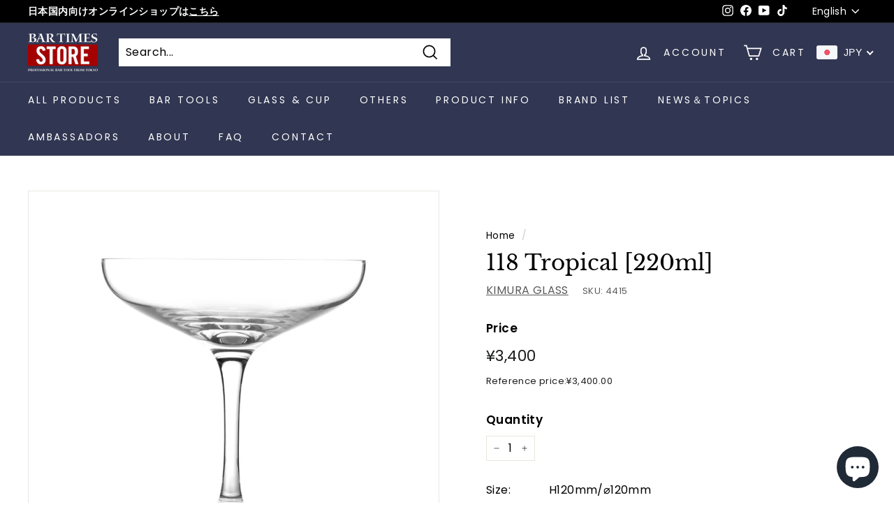

--- FILE ---
content_type: text/css
request_url: https://bar-times-store.tokyo/cdn/shop/t/2/assets/business-calendar.css?v=86255309241540094901684388907
body_size: -159
content:
.business-calendar-container{display:grid;grid-template-columns:1fr;gap:3rem}.calendar-title{text-align:center}.calendar{display:grid;grid-template-columns:repeat(7,1fr);gap:.5rem;text-align:center}.calendar .day{line-height:1;padding:.5em}.calendar .day[data-week=sun],.calendar .holiday{color:red}.calendar .day[data-week=sat]{color:#00f}.calendar .day[data-holiday=true]{background:var(--holiday-bg)}.calendar .day[data-business-day=true]{background:none}.calendar .day.current{box-shadow:0 0 0 1px red inset}.calendar .day.disabled{opacity:.5}.business-calendar-information .business-holiday{display:flex;align-items:center;gap:.5em}.business-calendar-information .business-holiday:before{content:"";display:inline-block;width:1em;height:1em;background:var(--holiday-bg)}@media (min-width: 900px){.business-calendar-container{grid-template-columns:repeat(2,1fr)}.business-calendar-information .business-holiday{justify-content:center}}.footer__block[data-type=calendar]{flex:1;width:100%;max-width:initial}.business-calendar{max-width:750px;margin:20px auto 0}.business-calendar-title{margin-bottom:15px;font-weight:700;font-size:var(--typeBaseSize);font-family:var(--typeBasePrimary),var(--typeBaseFallback);text-align:center}.calendar-wrap .calendar-title{margin-bottom:15px;font-weight:400;font-size:var(--typeBaseSize);font-family:var(--typeBasePrimary),var(--typeBaseFallback)}.business-calendar-information .business-holiday{margin-top:20px}@media (max-width: 768px){.footer__block[data-type=payment] .footer__mobile-section{border-bottom:1px solid var(--colorFooterBorder);padding-bottom:15px}.business-calendar{margin-top:25px}}
/*# sourceMappingURL=/cdn/shop/t/2/assets/business-calendar.css.map?v=86255309241540094901684388907 */
